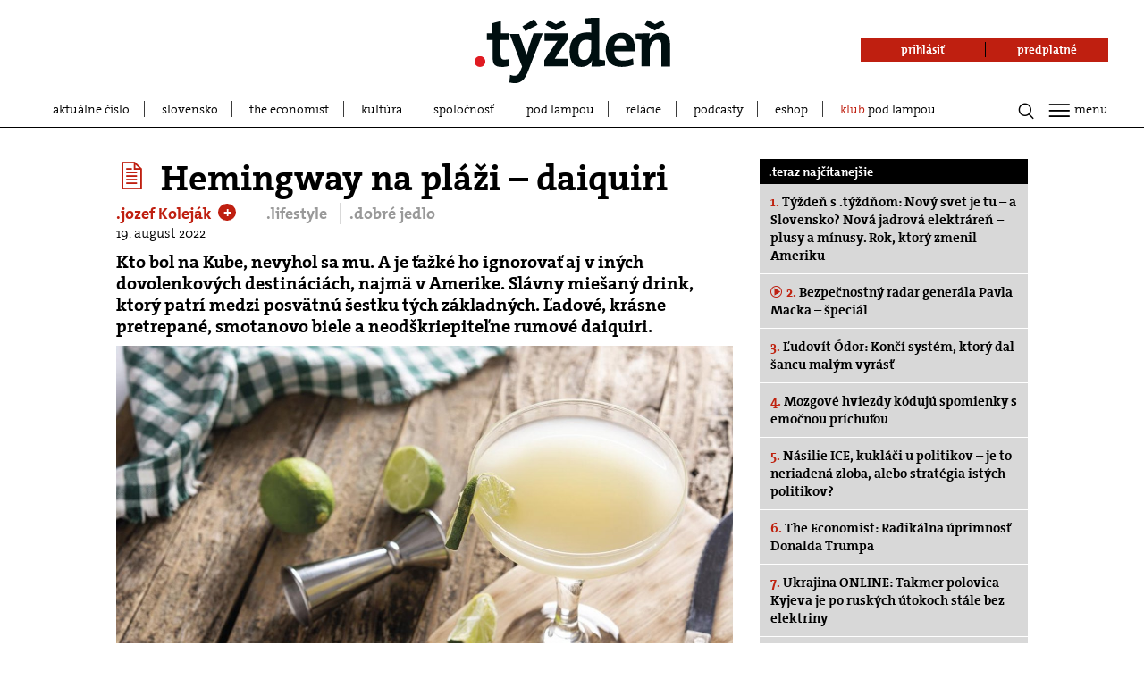

--- FILE ---
content_type: application/javascript; charset=utf-8
request_url: https://fundingchoicesmessages.google.com/f/AGSKWxV_AfS6nocbQadthg3GuJZRC03o-8vqlxrVUaXN7VDn2gknPp-91hRRrBy4InHbFNLZ7jIaqbBmYsODnT8gVEVOvHPFmWM2NR77rVWqHEX-ELGcD2LwsccKuZEW2Zvr7yqJ67cykHV2ZTAB_tw6z0Tz8F_MhpW9NScDXHh65ylj09xL1KfRIPN1dqW5/_/ads/300x120_/adcontroller._advertorial.?adtarget=/adserver2.
body_size: -1291
content:
window['72389f95-cabe-4c13-8366-970f0cd9d0db'] = true;